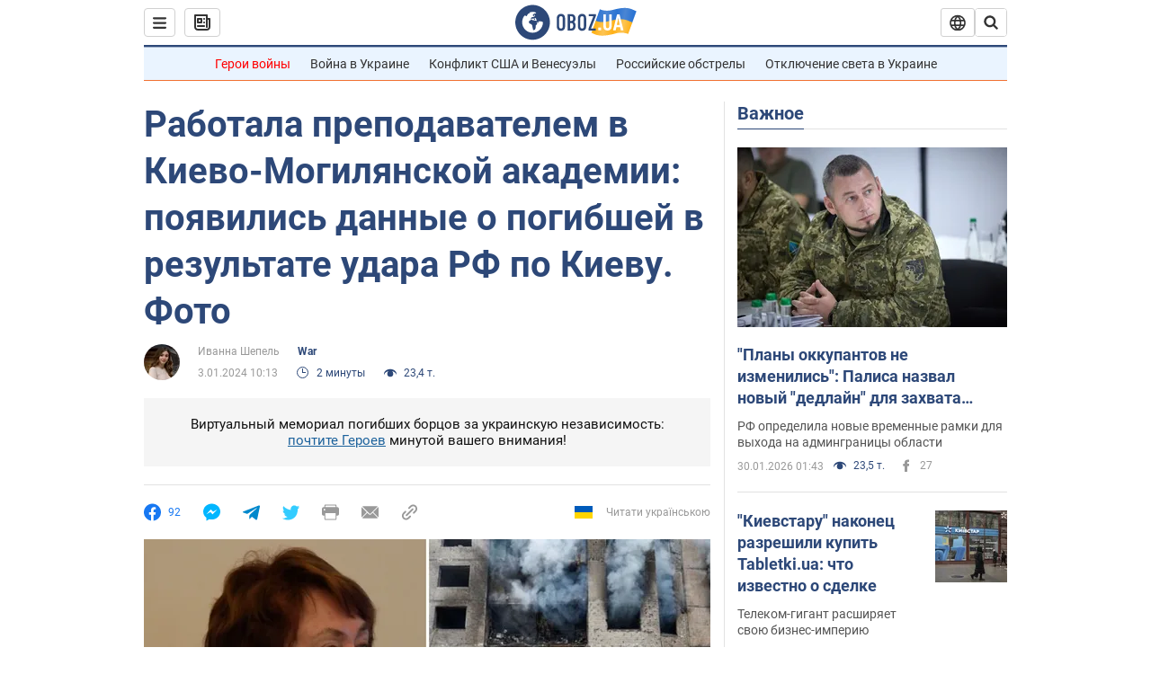

--- FILE ---
content_type: application/x-javascript; charset=utf-8
request_url: https://servicer.idealmedia.io/1418748/1?nocmp=1&sessionId=697cb027-074ae&sessionPage=1&sessionNumberWeek=1&sessionNumber=1&scale_metric_1=64.00&scale_metric_2=256.00&scale_metric_3=100.00&cbuster=1769779239654311297895&pvid=fc97827c-251b-4da4-bd74-ac20b57bb87b&implVersion=11&lct=1763555100&mp4=1&ap=1&consentStrLen=0&wlid=caa30ee0-22c5-42f3-84d2-a4405fa84d8c&uniqId=0a8bf&niet=4g&nisd=false&evt=%5B%7B%22event%22%3A1%2C%22methods%22%3A%5B1%2C2%5D%7D%2C%7B%22event%22%3A2%2C%22methods%22%3A%5B1%2C2%5D%7D%5D&pv=5&jsv=es6&dpr=1&hashCommit=cbd500eb&apt=2024-01-03T10%3A13%3A00&tfre=3530&w=0&h=1&tl=150&tlp=1&sz=0x1&szp=1&szl=1&cxurl=https%3A%2F%2Fwar.obozrevatel.com%2Frabotala-prepodavatelem-v-kievo-mogilyanskoj-akademii-poyavilis-dannyie-o-pogibshej-v-rezultate-udara-rf-po-kievu-foto.htm&ref=&lu=https%3A%2F%2Fwar.obozrevatel.com%2Frabotala-prepodavatelem-v-kievo-mogilyanskoj-akademii-poyavilis-dannyie-o-pogibshej-v-rezultate-udara-rf-po-kievu-foto.htm
body_size: 778
content:
var _mgq=_mgq||[];
_mgq.push(["IdealmediaLoadGoods1418748_0a8bf",[
["unian.net","11981574","1","Новое похолодание в Украине: как долго будет морозить","Похолодание придет в Украину уже на этой неделе.","0","","","","TvUVi0tU20GIjppCuIfOLo7qr3xTtRdjKovZCZQ2pj5_IflNQAcCFUhNU-7RqfNCJP9NESf5a0MfIieRFDqB_Kldt0JdlZKDYLbkLtP-Q-VqhMtyvTuQguHmUV55lssz",{"i":"https://s-img.idealmedia.io/n/11981574/45x45/228x0x545x545/aHR0cDovL2ltZ2hvc3RzLmNvbS90LzQyNzAyNC8zMjczYzE1MmIxZDIxMjE3YWZhM2I1NmU2MWE4ZjA3NC5qcGVn.webp?v=1769779239-3Ti-tl-0ED2ts5R3mY5vn-tYVd7iwvnZHOI1DHpwVPE","l":"https://clck.idealmedia.io/pnews/11981574/i/1298901/pp/1/1?h=TvUVi0tU20GIjppCuIfOLo7qr3xTtRdjKovZCZQ2pj5_IflNQAcCFUhNU-7RqfNCJP9NESf5a0MfIieRFDqB_Kldt0JdlZKDYLbkLtP-Q-VqhMtyvTuQguHmUV55lssz&utm_campaign=obozrevatel.com&utm_source=obozrevatel.com&utm_medium=referral&rid=78aa243f-fdde-11f0-9805-d404e6f97680&tt=Direct&att=3&afrd=296&iv=11&ct=1&gdprApplies=0&muid=q0uDxHG7qWk5&st=-300&mp4=1&h2=RGCnD2pppFaSHdacZpvmnoTb7XFiyzmF87A5iRFByjtRGCPw-Jj4BtYdULfjGweqJaGSQGEi6nxpFvL8b2o0UA**","adc":[],"sdl":0,"dl":"","category":"Общество Украины","dbbr":0,"bbrt":0,"type":"e","media-type":"static","clicktrackers":[],"cta":"Читати далі","cdt":"","tri":"78aa34b1-fdde-11f0-9805-d404e6f97680","crid":"11981574"}],],
{"awc":{},"dt":"desktop","ts":"","tt":"Direct","isBot":1,"h2":"RGCnD2pppFaSHdacZpvmnoTb7XFiyzmF87A5iRFByjtRGCPw-Jj4BtYdULfjGweqJaGSQGEi6nxpFvL8b2o0UA**","ats":0,"rid":"78aa243f-fdde-11f0-9805-d404e6f97680","pvid":"fc97827c-251b-4da4-bd74-ac20b57bb87b","iv":11,"brid":32,"muidn":"q0uDxHG7qWk5","dnt":2,"cv":2,"afrd":296,"consent":true,"adv_src_id":39175}]);
_mgqp();
